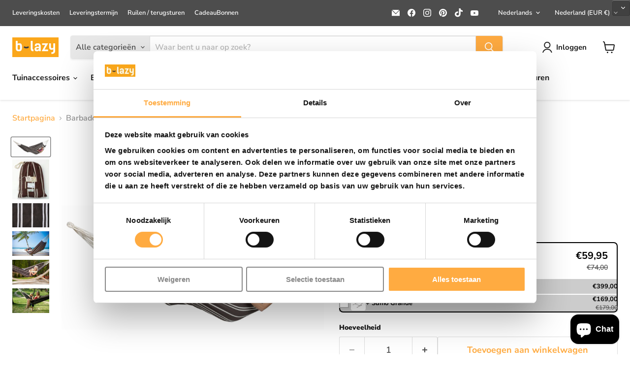

--- FILE ---
content_type: text/html; charset=utf-8
request_url: https://b-lazy.com/nl-nl/collections/all/products/barbados-mocca?view=recently-viewed
body_size: 1498
content:










  
    
    








<div
  class="productgrid--item  imagestyle--medium    productitem--sale  productitem--emphasis  product-recently-viewed-card    show-actions--mobile"
  data-product-item
  data-product-quickshop-url="/nl-nl/collections/all/products/barbados-mocca"
  
    data-recently-viewed-card
  
>
  <div class="productitem" data-product-item-content>
    
    
    
    

    

    

    <div class="productitem__container">
      <div class="product-recently-viewed-card-time" data-product-handle="barbados-mocca">
      <button
        class="product-recently-viewed-card-remove"
        aria-label="close"
        data-remove-recently-viewed
      >
        


                                                                        <svg class="icon-remove "    aria-hidden="true"    focusable="false"    role="presentation"    xmlns="http://www.w3.org/2000/svg" width="10" height="10" viewBox="0 0 10 10" xmlns="http://www.w3.org/2000/svg">      <path fill="currentColor" d="M6.08785659,5 L9.77469752,1.31315906 L8.68684094,0.225302476 L5,3.91214341 L1.31315906,0.225302476 L0.225302476,1.31315906 L3.91214341,5 L0.225302476,8.68684094 L1.31315906,9.77469752 L5,6.08785659 L8.68684094,9.77469752 L9.77469752,8.68684094 L6.08785659,5 Z"></path>    </svg>                                              

      </button>
    </div>

      <div class="productitem__image-container">
        <a
          class="productitem--image-link"
          href="/nl-nl/collections/all/products/barbados-mocca"
          tabindex="-1"
          data-product-page-link
        >
          <figure
            class="productitem--image"
            data-product-item-image
            style="aspect-ratio: 1 / 1; overflow: hidden;"
          >
            
              
              

  
    <noscript data-rimg-noscript>
      <img
        
          src="//b-lazy.com/cdn/shop/products/m_179_e2db87ce-fe8a-4e7e-935d-84d7efc2d1bf_512x243.jpg?v=1637320249"
        

        alt="mocca"
        data-rimg="noscript"
        srcset="//b-lazy.com/cdn/shop/products/m_179_e2db87ce-fe8a-4e7e-935d-84d7efc2d1bf_512x243.jpg?v=1637320249 1x, //b-lazy.com/cdn/shop/products/m_179_e2db87ce-fe8a-4e7e-935d-84d7efc2d1bf_1024x486.jpg?v=1637320249 2x, //b-lazy.com/cdn/shop/products/m_179_e2db87ce-fe8a-4e7e-935d-84d7efc2d1bf_1536x729.jpg?v=1637320249 3x, //b-lazy.com/cdn/shop/products/m_179_e2db87ce-fe8a-4e7e-935d-84d7efc2d1bf_1695x804.jpg?v=1637320249 3.31x"
        class="productitem--image-primary"
        
        
      >
    </noscript>
  

  <img
    
      src="//b-lazy.com/cdn/shop/products/m_179_e2db87ce-fe8a-4e7e-935d-84d7efc2d1bf_512x243.jpg?v=1637320249"
    
    alt="mocca"

    
      data-rimg="lazy"
      data-rimg-scale="1"
      data-rimg-template="//b-lazy.com/cdn/shop/products/m_179_e2db87ce-fe8a-4e7e-935d-84d7efc2d1bf_{size}.jpg?v=1637320249"
      data-rimg-max="1700x805"
      data-rimg-crop="false"
      
      srcset="data:image/svg+xml;utf8,<svg%20xmlns='http://www.w3.org/2000/svg'%20width='512'%20height='243'></svg>"
    

    class="productitem--image-primary"
    
    
  >



  <div data-rimg-canvas></div>


            
          
            



























  
  
  

  <span class="productitem__badge productitem__badge--sale"
    data-badge-sales
    
  >
    <span data-badge-sales-range>
      
        
          Bespaar <span data-price-percent-saved>19</span>%
        
      
    </span>
    <span data-badge-sales-single style="display: none;">
      
        Bespaar <span data-price-percent-saved></span>%
      
    </span>
  </span>
          
            <span class="visually-hidden">Barbados - mocca</span>
          </figure>

        </a>
      </div><div class="productitem--info">
        
          
        

        
          






























<div class="price productitem__price ">
  
    <div
      class="price__compare-at visible"
      data-price-compare-container
    >

      
        <span class="visually-hidden">Oorspronkelijke prijs</span>
        <span class="money price__compare-at--single" data-price-compare>
          €74,00
        </span>
      
    </div>


    
      
      <div class="price__compare-at--hidden" data-compare-price-range-hidden>
        
          <span class="visually-hidden">Oorspronkelijke prijs</span>
          <span class="money price__compare-at--min" data-price-compare-min>
            €74,00
          </span>
          -
          <span class="visually-hidden">Oorspronkelijke prijs</span>
          <span class="money price__compare-at--max" data-price-compare-max>
            €74,00
          </span>
        
      </div>
      <div class="price__compare-at--hidden" data-compare-price-hidden>
        <span class="visually-hidden">Oorspronkelijke prijs</span>
        <span class="money price__compare-at--single" data-price-compare>
          €74,00
        </span>
      </div>
    
  

  <div class="price__current price__current--emphasize price__current--on-sale" data-price-container>

    

    
      
      
        <span class="visually-hidden">Huidige prijs</span>
      
      <span class="money" data-price>
        €59,95
      </span>
    
    
  </div>

  
    
    <div class="price__current--hidden" data-current-price-range-hidden>
      
        <span class="money price__current--min" data-price-min>€59,95</span>
        -
        <span class="money price__current--max" data-price-max>€59,95</span>
      
    </div>
    <div class="price__current--hidden" data-current-price-hidden>
      <span class="visually-hidden">Huidige prijs</span>
      <span class="money" data-price>
        €59,95
      </span>
    </div>
  

  
    
    
    
    

    <div
      class="
        productitem__unit-price
        hidden
      "
      data-unit-price
    >
      <span class="productitem__total-quantity" data-total-quantity></span> | <span class="productitem__unit-price--amount money" data-unit-price-amount></span> / <span class="productitem__unit-price--measure" data-unit-price-measure></span>
    </div>
  

  
</div>


        

        <h2 class="productitem--title">
          <a href="/nl-nl/collections/all/products/barbados-mocca" data-product-page-link>
            Barbados - mocca
          </a>
        </h2>

        
          
            <span class="productitem--vendor">
              <a href="/nl-nl/collections/vendors?q=Amazonas" title="Amazonas">Amazonas</a>
            </span>
          
        

        

        
          
            <div class="productitem__stock-level">
              







<div class="product-stock-level-wrapper" >
  
    <span class="
  product-stock-level
  product-stock-level--high
  
">
      

      <span class="product-stock-level__text">
        
        <div class="product-stock-level__badge-text">
          
  
    
      
        Op voorraad
      
    
  

        </div>
      </span>
    </span>
  
</div>

            </div>
          

          
            
              <div class="product__rating rating">
                




<div
  class="rating__star-wrapper"
  style="--rating-value: ;"
  role="img"
  aria-label=" van de  sterren"
>
  
    <svg
      class="rating__star rating__star-1"
      aria-hidden="true"
      focusable="false"
      role="presentation"
      xmlns="http://www.w3.org/2000/svg"
      width="20"
      height="20"
      viewBox="3 3 17 17"
    >
      <use clip-path="url(#icon-star-clip)" xlink:href="#icon-star" />
    </svg>
  
    <svg
      class="rating__star rating__star-2"
      aria-hidden="true"
      focusable="false"
      role="presentation"
      xmlns="http://www.w3.org/2000/svg"
      width="20"
      height="20"
      viewBox="3 3 17 17"
    >
      <use clip-path="url(#icon-star-clip)" xlink:href="#icon-star" />
    </svg>
  
    <svg
      class="rating__star rating__star-3"
      aria-hidden="true"
      focusable="false"
      role="presentation"
      xmlns="http://www.w3.org/2000/svg"
      width="20"
      height="20"
      viewBox="3 3 17 17"
    >
      <use clip-path="url(#icon-star-clip)" xlink:href="#icon-star" />
    </svg>
  
    <svg
      class="rating__star rating__star-4"
      aria-hidden="true"
      focusable="false"
      role="presentation"
      xmlns="http://www.w3.org/2000/svg"
      width="20"
      height="20"
      viewBox="3 3 17 17"
    >
      <use clip-path="url(#icon-star-clip)" xlink:href="#icon-star" />
    </svg>
  
    <svg
      class="rating__star rating__star-5"
      aria-hidden="true"
      focusable="false"
      role="presentation"
      xmlns="http://www.w3.org/2000/svg"
      width="20"
      height="20"
      viewBox="3 3 17 17"
    >
      <use clip-path="url(#icon-star-clip)" xlink:href="#icon-star" />
    </svg>
  
</div>


                <p class="rating__text">
                  <span aria-hidden="true">
                    0.00 / 
                  </span>
                </p>

                <p class="rating__count">
                  <span aria-hidden="true">
                    0
                    
                      Beoordeling
                    
                  </span>
                </p>
              </div>
            
          
        

        
          <div class="productitem--description">
            <p> 
Ervaar het ultieme tropische gevoel met de Barbados Hangmat! Deze hangmat, afkomstig uit Brazilië, biedt de perfecte plek om samen met een vriend...</p>

            
              <a
                href="/nl-nl/collections/all/products/barbados-mocca"
                class="productitem--link"
                data-product-page-link
              >
                Alle gegevens bekijken
              </a>
            
          </div>
        
      </div>

      
    </div>
  </div>

  
</div>


--- FILE ---
content_type: text/javascript; charset=utf-8
request_url: https://b-lazy.com/products/barbados-mocca.js
body_size: 1074
content:
{"id":7456761741571,"title":"Barbados - mocca","handle":"barbados-mocca","description":"\u003cp\u003e \u003c\/p\u003e\n\u003cdiv\u003eErvaar het ultieme tropische gevoel met de Barbados Hangmat! Deze hangmat, afkomstig uit Brazilië, biedt de perfecte plek om samen met een vriend of partner te ontspannen. Gemaakt van hoogwaardige materialen, staat de Barbados garant voor comfort en duurzaamheid. Verkrijgbaar in 9 frisse, levendige kleuren, waardoor er altijd een optie is die bij jouw stijl past. Dankzij het slimme ophangsysteem kun je de hangmat eenvoudig binnen of buiten gebruiken, waar je maar wilt. Dus, waarom wachten? Waan je in de tropen en geniet van het paradijs met de Barbados Hangmat!\u003c\/div\u003e\n\u003cdiv\u003e\n\u003cb\u003e\u003c\/b\u003e\u003cbr\u003e\n\u003c\/div\u003e","published_at":"2021-11-24T20:42:37+01:00","created_at":"2021-11-19T12:10:35+01:00","vendor":"Amazonas","type":"hangmat","tags":["active","btw_be_hoog","btw_nl_hoog","Color_mocca","easy+","hangmat","repricer","smartrope","sumo grande","t-strap","troja"],"price":5995,"price_min":5995,"price_max":5995,"available":true,"price_varies":false,"compare_at_price":7400,"compare_at_price_min":7400,"compare_at_price_max":7400,"compare_at_price_varies":false,"variants":[{"id":42073944391939,"title":"Default Title","option1":"Default Title","option2":null,"option3":null,"sku":"","requires_shipping":true,"taxable":true,"featured_image":{"id":36148780433667,"product_id":7456761741571,"position":1,"created_at":"2021-11-19T12:10:49+01:00","updated_at":"2021-11-19T12:10:49+01:00","alt":"mocca","width":1700,"height":805,"src":"https:\/\/cdn.shopify.com\/s\/files\/1\/0410\/9313\/6542\/products\/m_179_e2db87ce-fe8a-4e7e-935d-84d7efc2d1bf.jpg?v=1637320249","variant_ids":[42073944391939]},"available":true,"name":"Barbados - mocca","public_title":null,"options":["Default Title"],"price":5995,"weight":0,"compare_at_price":7400,"inventory_management":"shopify","barcode":"4030454002141","featured_media":{"alt":"mocca","id":28696116265219,"position":1,"preview_image":{"aspect_ratio":2.112,"height":805,"width":1700,"src":"https:\/\/cdn.shopify.com\/s\/files\/1\/0410\/9313\/6542\/products\/m_179_e2db87ce-fe8a-4e7e-935d-84d7efc2d1bf.jpg?v=1637320249"}},"requires_selling_plan":false,"selling_plan_allocations":[]}],"images":["\/\/cdn.shopify.com\/s\/files\/1\/0410\/9313\/6542\/products\/m_179_e2db87ce-fe8a-4e7e-935d-84d7efc2d1bf.jpg?v=1637320249","\/\/cdn.shopify.com\/s\/files\/1\/0410\/9313\/6542\/products\/A214-12-D-01_P.jpg?v=1645107053","\/\/cdn.shopify.com\/s\/files\/1\/0410\/9313\/6542\/products\/a216-08-d-01_P.jpg?v=1645107081","\/\/cdn.shopify.com\/s\/files\/1\/0410\/9313\/6542\/products\/A214-15-OP-03_P.jpg?v=1645107081","\/\/cdn.shopify.com\/s\/files\/1\/0410\/9313\/6542\/products\/A214-15-OPS-01.jpg?v=1645107059","\/\/cdn.shopify.com\/s\/files\/1\/0410\/9313\/6542\/products\/a214-08-op-03.jpg?v=1645107060"],"featured_image":"\/\/cdn.shopify.com\/s\/files\/1\/0410\/9313\/6542\/products\/m_179_e2db87ce-fe8a-4e7e-935d-84d7efc2d1bf.jpg?v=1637320249","options":[{"name":"Title","position":1,"values":["Default Title"]}],"url":"\/products\/barbados-mocca","media":[{"alt":"mocca","id":28696116265219,"position":1,"preview_image":{"aspect_ratio":2.112,"height":805,"width":1700,"src":"https:\/\/cdn.shopify.com\/s\/files\/1\/0410\/9313\/6542\/products\/m_179_e2db87ce-fe8a-4e7e-935d-84d7efc2d1bf.jpg?v=1637320249"},"aspect_ratio":2.112,"height":805,"media_type":"image","src":"https:\/\/cdn.shopify.com\/s\/files\/1\/0410\/9313\/6542\/products\/m_179_e2db87ce-fe8a-4e7e-935d-84d7efc2d1bf.jpg?v=1637320249","width":1700},{"alt":null,"id":29561137135875,"position":2,"preview_image":{"aspect_ratio":0.923,"height":2284,"width":2108,"src":"https:\/\/cdn.shopify.com\/s\/files\/1\/0410\/9313\/6542\/products\/A214-12-D-01_P.jpg?v=1645107053"},"aspect_ratio":0.923,"height":2284,"media_type":"image","src":"https:\/\/cdn.shopify.com\/s\/files\/1\/0410\/9313\/6542\/products\/A214-12-D-01_P.jpg?v=1645107053","width":2108},{"alt":null,"id":29561137692931,"position":3,"preview_image":{"aspect_ratio":1.503,"height":2358,"width":3543,"src":"https:\/\/cdn.shopify.com\/s\/files\/1\/0410\/9313\/6542\/products\/a216-08-d-01_P.jpg?v=1645107081"},"aspect_ratio":1.503,"height":2358,"media_type":"image","src":"https:\/\/cdn.shopify.com\/s\/files\/1\/0410\/9313\/6542\/products\/a216-08-d-01_P.jpg?v=1645107081","width":3543},{"alt":null,"id":29561137365251,"position":4,"preview_image":{"aspect_ratio":1.498,"height":2759,"width":4134,"src":"https:\/\/cdn.shopify.com\/s\/files\/1\/0410\/9313\/6542\/products\/A214-15-OP-03_P.jpg?v=1645107081"},"aspect_ratio":1.498,"height":2759,"media_type":"image","src":"https:\/\/cdn.shopify.com\/s\/files\/1\/0410\/9313\/6542\/products\/A214-15-OP-03_P.jpg?v=1645107081","width":4134},{"alt":null,"id":29561138282755,"position":5,"preview_image":{"aspect_ratio":1.5,"height":1000,"width":1500,"src":"https:\/\/cdn.shopify.com\/s\/files\/1\/0410\/9313\/6542\/products\/A214-15-OPS-01.jpg?v=1645107059"},"aspect_ratio":1.5,"height":1000,"media_type":"image","src":"https:\/\/cdn.shopify.com\/s\/files\/1\/0410\/9313\/6542\/products\/A214-15-OPS-01.jpg?v=1645107059","width":1500},{"alt":null,"id":29561138381059,"position":6,"preview_image":{"aspect_ratio":1.494,"height":2592,"width":3872,"src":"https:\/\/cdn.shopify.com\/s\/files\/1\/0410\/9313\/6542\/products\/a214-08-op-03.jpg?v=1645107060"},"aspect_ratio":1.494,"height":2592,"media_type":"image","src":"https:\/\/cdn.shopify.com\/s\/files\/1\/0410\/9313\/6542\/products\/a214-08-op-03.jpg?v=1645107060","width":3872}],"requires_selling_plan":false,"selling_plan_groups":[]}

--- FILE ---
content_type: text/javascript; charset=utf-8
request_url: https://b-lazy.com/nl-nl/products/barbados-mocca.js
body_size: 935
content:
{"id":7456761741571,"title":"Barbados - mocca","handle":"barbados-mocca","description":"\u003cp\u003e \u003c\/p\u003e\n\u003cdiv\u003eErvaar het ultieme tropische gevoel met de Barbados Hangmat! Deze hangmat, afkomstig uit Brazilië, biedt de perfecte plek om samen met een vriend of partner te ontspannen. Gemaakt van hoogwaardige materialen, staat de Barbados garant voor comfort en duurzaamheid. Verkrijgbaar in 9 frisse, levendige kleuren, waardoor er altijd een optie is die bij jouw stijl past. Dankzij het slimme ophangsysteem kun je de hangmat eenvoudig binnen of buiten gebruiken, waar je maar wilt. Dus, waarom wachten? Waan je in de tropen en geniet van het paradijs met de Barbados Hangmat!\u003c\/div\u003e\n\u003cdiv\u003e\n\u003cb\u003e\u003c\/b\u003e\u003cbr\u003e\n\u003c\/div\u003e","published_at":"2021-11-24T20:42:37+01:00","created_at":"2021-11-19T12:10:35+01:00","vendor":"Amazonas","type":"hangmat","tags":["active","btw_be_hoog","btw_nl_hoog","Color_mocca","easy+","hangmat","repricer","smartrope","sumo grande","t-strap","troja"],"price":5995,"price_min":5995,"price_max":5995,"available":true,"price_varies":false,"compare_at_price":7400,"compare_at_price_min":7400,"compare_at_price_max":7400,"compare_at_price_varies":false,"variants":[{"id":42073944391939,"title":"Default Title","option1":"Default Title","option2":null,"option3":null,"sku":"","requires_shipping":true,"taxable":true,"featured_image":{"id":36148780433667,"product_id":7456761741571,"position":1,"created_at":"2021-11-19T12:10:49+01:00","updated_at":"2021-11-19T12:10:49+01:00","alt":"mocca","width":1700,"height":805,"src":"https:\/\/cdn.shopify.com\/s\/files\/1\/0410\/9313\/6542\/products\/m_179_e2db87ce-fe8a-4e7e-935d-84d7efc2d1bf.jpg?v=1637320249","variant_ids":[42073944391939]},"available":true,"name":"Barbados - mocca","public_title":null,"options":["Default Title"],"price":5995,"weight":0,"compare_at_price":7400,"inventory_management":"shopify","barcode":"4030454002141","featured_media":{"alt":"mocca","id":28696116265219,"position":1,"preview_image":{"aspect_ratio":2.112,"height":805,"width":1700,"src":"https:\/\/cdn.shopify.com\/s\/files\/1\/0410\/9313\/6542\/products\/m_179_e2db87ce-fe8a-4e7e-935d-84d7efc2d1bf.jpg?v=1637320249"}},"requires_selling_plan":false,"selling_plan_allocations":[]}],"images":["\/\/cdn.shopify.com\/s\/files\/1\/0410\/9313\/6542\/products\/m_179_e2db87ce-fe8a-4e7e-935d-84d7efc2d1bf.jpg?v=1637320249","\/\/cdn.shopify.com\/s\/files\/1\/0410\/9313\/6542\/products\/A214-12-D-01_P.jpg?v=1645107053","\/\/cdn.shopify.com\/s\/files\/1\/0410\/9313\/6542\/products\/a216-08-d-01_P.jpg?v=1645107081","\/\/cdn.shopify.com\/s\/files\/1\/0410\/9313\/6542\/products\/A214-15-OP-03_P.jpg?v=1645107081","\/\/cdn.shopify.com\/s\/files\/1\/0410\/9313\/6542\/products\/A214-15-OPS-01.jpg?v=1645107059","\/\/cdn.shopify.com\/s\/files\/1\/0410\/9313\/6542\/products\/a214-08-op-03.jpg?v=1645107060"],"featured_image":"\/\/cdn.shopify.com\/s\/files\/1\/0410\/9313\/6542\/products\/m_179_e2db87ce-fe8a-4e7e-935d-84d7efc2d1bf.jpg?v=1637320249","options":[{"name":"Title","position":1,"values":["Default Title"]}],"url":"\/nl-nl\/products\/barbados-mocca","media":[{"alt":"mocca","id":28696116265219,"position":1,"preview_image":{"aspect_ratio":2.112,"height":805,"width":1700,"src":"https:\/\/cdn.shopify.com\/s\/files\/1\/0410\/9313\/6542\/products\/m_179_e2db87ce-fe8a-4e7e-935d-84d7efc2d1bf.jpg?v=1637320249"},"aspect_ratio":2.112,"height":805,"media_type":"image","src":"https:\/\/cdn.shopify.com\/s\/files\/1\/0410\/9313\/6542\/products\/m_179_e2db87ce-fe8a-4e7e-935d-84d7efc2d1bf.jpg?v=1637320249","width":1700},{"alt":null,"id":29561137135875,"position":2,"preview_image":{"aspect_ratio":0.923,"height":2284,"width":2108,"src":"https:\/\/cdn.shopify.com\/s\/files\/1\/0410\/9313\/6542\/products\/A214-12-D-01_P.jpg?v=1645107053"},"aspect_ratio":0.923,"height":2284,"media_type":"image","src":"https:\/\/cdn.shopify.com\/s\/files\/1\/0410\/9313\/6542\/products\/A214-12-D-01_P.jpg?v=1645107053","width":2108},{"alt":null,"id":29561137692931,"position":3,"preview_image":{"aspect_ratio":1.503,"height":2358,"width":3543,"src":"https:\/\/cdn.shopify.com\/s\/files\/1\/0410\/9313\/6542\/products\/a216-08-d-01_P.jpg?v=1645107081"},"aspect_ratio":1.503,"height":2358,"media_type":"image","src":"https:\/\/cdn.shopify.com\/s\/files\/1\/0410\/9313\/6542\/products\/a216-08-d-01_P.jpg?v=1645107081","width":3543},{"alt":null,"id":29561137365251,"position":4,"preview_image":{"aspect_ratio":1.498,"height":2759,"width":4134,"src":"https:\/\/cdn.shopify.com\/s\/files\/1\/0410\/9313\/6542\/products\/A214-15-OP-03_P.jpg?v=1645107081"},"aspect_ratio":1.498,"height":2759,"media_type":"image","src":"https:\/\/cdn.shopify.com\/s\/files\/1\/0410\/9313\/6542\/products\/A214-15-OP-03_P.jpg?v=1645107081","width":4134},{"alt":null,"id":29561138282755,"position":5,"preview_image":{"aspect_ratio":1.5,"height":1000,"width":1500,"src":"https:\/\/cdn.shopify.com\/s\/files\/1\/0410\/9313\/6542\/products\/A214-15-OPS-01.jpg?v=1645107059"},"aspect_ratio":1.5,"height":1000,"media_type":"image","src":"https:\/\/cdn.shopify.com\/s\/files\/1\/0410\/9313\/6542\/products\/A214-15-OPS-01.jpg?v=1645107059","width":1500},{"alt":null,"id":29561138381059,"position":6,"preview_image":{"aspect_ratio":1.494,"height":2592,"width":3872,"src":"https:\/\/cdn.shopify.com\/s\/files\/1\/0410\/9313\/6542\/products\/a214-08-op-03.jpg?v=1645107060"},"aspect_ratio":1.494,"height":2592,"media_type":"image","src":"https:\/\/cdn.shopify.com\/s\/files\/1\/0410\/9313\/6542\/products\/a214-08-op-03.jpg?v=1645107060","width":3872}],"requires_selling_plan":false,"selling_plan_groups":[]}